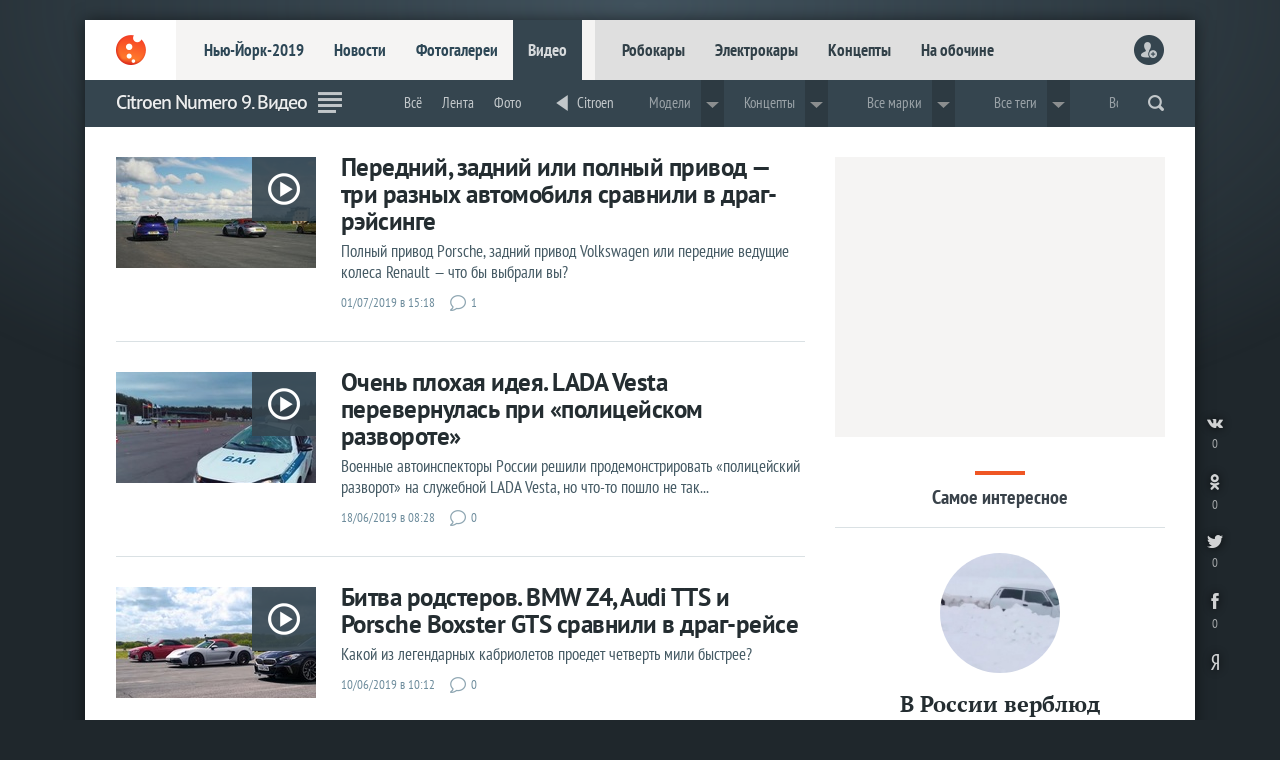

--- FILE ---
content_type: text/html; charset=utf-8
request_url: https://www.livecars.ru/video/citroen-numero-9-concept/
body_size: 10783
content:
<!DOCTYPE html>
<HTML xmlns="http://www.w3.org/1999/xhtml" xml:lang="ru" lang="ru">
<HEAD>
<title>Citroen Numero 9. Видео — LiveCars.Ru</title>
<meta name="description" content="Citroen. Видео. Все новинки, премьеры, концепты и серийные авто, репортажи с мировых автосалонов">
<meta name="Keywords" lang="ru" content="Видео Citroen Numero 9 ">
<meta name="viewport" content="width=device-width,initial-scale=1,minimum-scale=1.0" />
<meta name="referrer" content="origin">
<meta name="title" content="Citroen Numero 9. Видео — LiveCars.Ru" />
<meta http-equiv="Content-Type" content="text/html; charset=utf-8">
<meta http-equiv="Content-Style-Type" content="text/css">
<meta name="google-site-verification" content="Kyc1Uzen2VtPd20aB-02vBcSKfLrzGdLF943ZkIP-7k" />
<meta name='wmail-verification' content='96574bf8ddc99619' />
<meta name='yandex-verification' content='78d7c26fe36950da' />
<meta name="msvalidate.01" content="10B51150987A58CDAA5FF22F28926F15" />

<link rel="canonical" href="https://www.livecars.ru/video/citroen-numero-9-concept/" />
<link rel="shortcut icon" type="image/x-icon" href="/favicon.ico">
<link href="/i/v9/i/ic_launcher.png" rel="apple-touch-icon" type="image/png" />
<link rel="stylesheet" type="text/css" href="/i/v9/css/style.css?1556503395">
<link rel="stylesheet" type="text/css" href="/i/v9/css/style_fonts.css?1481221379">

<link rel="image_src" href="https://www.livecars.ru/l/video/citroen-numero-9-concept//picture.jpg"> 
<link rel="alternate" type="application/rss+xml" title="LiveCars.Ru: автомобильные видеоролики" href="https://www.livecars.ru/in/export/video.rss"> 


</HEAD>
<BODY>

<DIV class="wrapper"><!-- wrapper -->
<DIV class="wall" style="background-image:url(/i/v9/i/bg.png);"></DIV>
<!--########################-->

<DIV class="content"><!-- content -->


<HEADER>
<DIV><A href="/"></A></DIV>
<DIV>
<DIV><A href="/newyork2019/">Нью-Йорк-2019</A><A href="/news/">Новости</A><A href="/photo/">Фотогалереи</A><A href="/video/">Видео</A></DIV>
<DIV><A href="/robocar/">Робокары</A><A href="/electro/">Электрокары</A><A href="/concept/">Концепты</A><A href="/roadside/">На обочине</A></DIV>
</DIV>
<DIV>
<script>
function readCookie(b){for(var b=b+"=",d=document.cookie.split(";"),c=0;c<d.length;c++){for(var a=d[c];" "==a.charAt(0);)a=a.substring(1,a.length);if(0==a.indexOf(b))return unescape(a.substring(b.length,a.length))}return null};
var al=readCookie('authlogin');
if (al!=null) {
    document.writeln('<A href="/usersetup/"><img src="/userpic/'+al+'/100x100" alt="" height="30" width="30" /></A>');
    }
else {
    document.writeln('<A href="/signin/" class="head_user_signin"></A>');
    };
</script>
</DIV>
<DIV>
<A href="#" class="mobdrop" onclick="myMobdrop()"></A>
</DIV>
</HEADER>



<div class="mobdrop_in" id="mobdrop_on">
<DIV class="mob_menu">
<DIV><A href="javascript:void(0)" class="mobdrop mobdrop_on" onclick="myMobdrop()"></A></DIV>
<DIV><A href="/newyork2019/">Нью-Йорк-2019</A><A href="/geneva2019/">Женева-2019</A><A href="/news/">Новости</A><A href="/photo/">Фотогалереи</A><A href="/video/">Видео</A></DIV>
<DIV><a href="/electro/">Электрокары</a> <a href="/concept/">Концепты</a> <a href="/robocar/">Робокары</a> <a href="/super/">Суперкары</a> <a href="/news/prices/">Цены</a> <a href="/news/highway/">Дороги</a> <a href="/news/crash/">Краш-тесты</a> <a href="/rating/">Рейтинги</a> <a href="/news/spy/">Шпионы</a> <a href="/news/stat/">Статистика</a> <a href="/hybrid/">Гибриды</a> <a href="/hydrogen/">Водородные</a> <a href="/roadside/">На обочине</a></DIV>
<DIV></DIV>
</DIV>
</div>














<DIV class="part">
<DIV><DIV class="scroll_logo"><A href="/"></A></DIV></DIV>
<DIV class="scroll_sport"><H1>Citroen Numero 9. Видео</H1></DIV>
<DIV><A class="section_ico section_ico_news" href="/news/"></A></DIV>
<DIV>




<DIV class="dd">
<ul>
<li><a href="/citroen/citroen-numero-9-concept/">Всё</a></li><li><a href="/news/citroen-numero-9-concept/">Лента</a></li><li><a href="/photo/citroen-numero-9-concept/">Фото</a></li>
<li class="part_sep"></li><li><a href="/citroen/" class="m_back">Citroen</a></li><li class="part_sep"></li>
<li class="dropdown">Модели
<div class="dropdown-content">
<DIV class="m_dpw_in_much">
<DIV><A href="/citroen/citroen-berlingo/">Citroen Berlingo</A><A href="/citroen/citroen-c-elysee/">Citroen C-Elysee</A><A href="/citroen/citroen-c1/">Citroen C1</A><A href="/citroen/citroen-c3/">Citroen C3</A><A href="/citroen/citroen-c3-aircross/">Citroen C3 Aircross</A></DIV><DIV><A href="/citroen/citroen-c3-xr/">Citroen C3-XR</A><A href="/citroen/citroen-c4/">Citroen C4</A><A href="/citroen/citroen-c4-aircross/">Citroen C4 Aircross</A><A href="/citroen/citroen-c4-cactus/">Citroen C4 Cactus</A><A href="/citroen/citroen-c4-picasso/">Citroen C4 Picasso</A></DIV><DIV><A href="/citroen/citroen-c5/">Citroen C5</A><A href="/citroen/citroen-c5-aircross/">Citroen C5 Aircross</A><A href="/citroen/citroen-c6/">Citroen C6</A><A href="/citroen/citroen-ds-5ls/">Citroen DS 5LS</A><A href="/citroen/citroen-ds-6wr/">Citroen DS 6WR</A></DIV><DIV><A href="/citroen/citroen-ds-8wr/">Citroen DS 8WR</A><A href="/citroen/citroen-ds3/">Citroen DS3</A><A href="/citroen/citroen-ds4/">Citroen DS4</A><A href="/citroen/citroen-ds5/">Citroen DS5</A></DIV><DIV><A href="/citroen/citroen-e-mehari/">Citroen E-Mehari</A><A href="/citroen/citroen-jumper/">Citroen Jumper</A><A href="/citroen/citroen-jumpy/">Citroen Jumpy</A><A href="/citroen/citroen-spacetourer/">Citroen SpaceTourer</A></DIV>
</DIV>
</div>
</li><li class="dropdown">Концепты
<div class="dropdown-content">
<DIV class="m_dpw_in_much">
<DIV><A href="/citroen/citroen-aircross-concept/">Citroen Aircross</A></DIV><DIV><A href="/citroen/citroen-cxperience-concept/">Citroen CXperience</A></DIV><DIV><A href="/citroen/citroen-divine-ds-concept/">Citroen Divine DS</A></DIV><DIV><A href="/citroen/citroen-ds-wild-rubis-concept/">Citroen DS Wild Rubis</A></DIV><DIV><A href="/citroen/citroen-numero-9-concept/">Citroen Numero 9</A></DIV>
</DIV>
</div>
</li>

<li class="part_sep"></li>
<li class="dropdown">Все марки
    <div class="dropdown-content">
      <DIV class="m_dpw_in">
<DIV>
<a href="/acura/">Acura</a>
<a href="/alfaromeo/">Alfa Romeo</a>
<a href="/astonmartin/">Aston Martin</a>
<a href="/audi/">Audi</a>
<a href="/bentley/">Bentley</a>
<a href="/bmw/">BMW</a>
<a href="/bugatti/">Bugatti</a>
<a href="/buick/">Buick</a>
<a href="/cadillac/">Cadillac</a>
</DIV>
<DIV>
<a href="/chevrolet/">Chevrolet</a>
<a href="/chrysler/">Chrysler</a>
<a href="/citroen/">Citroen</a>
<a href="/dacia/">Dacia</a>
<a href="/datsun/">Datsun</a>
<a href="/dodge/">Dodge</a>
<a href="/ferrari/">Ferrari</a>
<a href="/fiat/">Fiat</a>
<a href="/ford/">Ford</a>
</DIV>
<DIV>
<a href="/honda/">Honda</a>
<a href="/hyundai/">Hyundai</a>
<a href="/infiniti/">Infiniti</a>
<a href="/jaguar/">Jaguar</a>
<a href="/jeep/">Jeep</a>
<a href="/kia/">Kia</a>
<a href="/lada/">Lada</a>
<a href="/lamborghini/">Lamborghini</a>
<a href="/landrover/">Land Rover</a>
</DIV>
<DIV>
<a href="/lexus/">Lexus</a>
<a href="/lincoln/">Lincoln</a>
<a href="/mclaren/">McLaren</a>
<a href="/maserati/">Maserati</a>
<a href="/mazda/">Mazda</a>
<a href="/mercedes/">Mercedes</a>
<a href="/mini/">MINI</a>
<a href="/mitsubishi/">Mitsubishi</a>
<a href="/nissan/">Nissan</a>
</DIV>
<DIV>
<a href="/opel/">Opel</a>
<a href="/peugeot/">Peugeot</a>
<a href="/porsche/">Porsche</a>
<a href="/renault/">Renault</a>
<a href="/rollsroyce/">Rolls-Royce</a>
<a href="/seat/">Seat</a>
<a href="/skoda/">Skoda</a>
<a href="/smart/">Smart</a>
<a href="/ssangyong/">SsangYong</a>
</DIV>
<DIV>
<a href="/subaru/">Subaru</a>
<a href="/suzuki/">Suzuki</a>
<a href="/tesla/">Tesla</a>
<a href="/toyota/">Toyota</a>
<a href="/volkswagen/">Volkswagen</a>
<a href="/volvo/">Volvo</a>
<a href="/china/">«Китайцы»</a>
</DIV>
      </DIV>
    </div>
  </li>
<li class="part_sep"></li>
<li class="dropdown">Все теги
    <div class="dropdown-content">
      <DIV class="m_dpw_in">
<DIV>
<a href="/rating/">Рейтинги</a>
<a href="/concept/">Концепты</a>
<a href="/robocar/">Робокары</a>
</DIV>
<DIV>
<a href="/super/">Суперкары</a>
<a href="/news/prices/">Цены</a>
<a href="/news/highway/">Дороги</a>

</DIV>
<DIV>
<a href="/news/crash/">Краш-тесты</a>
<a href="/news/spy/">Шпионы</a>
<a href="/news/stat/">Статистика</a>
</DIV>
<DIV>
<a href="/electro/">Электрокары</a>
<a href="/hybrid/">Гибриды</a>
</DIV>
<DIV>
<a href="/hydrogen/">Водородные</a>
<a href="/roadside/">На обочине</a>
</DIV>
      </DIV>
    </div>
  </li>
<li class="part_sep"></li>
<li class="dropdown">Все автосалоны
    <div class="dropdown-content">
      <DIV class="m_dpw_in">
      <DIV>
<B>2017</B>      
<a href="/ces2017/">CES-2017</a>
<a href="/detroit2017/">Детройт-2017</a>
<a href="/geneva2017/">Женева-2017</a>
<a href="/newyork2017/">Нью-Йорк-2017</a>
<a href="/shanghai2017/">Шанхай-2017</a>
<a href="/frankfurt2017/">Франкфурт-2017</a>
<a href="/tokyo2017/">Токио-2017</a>
<a href="/la2017/">Лос-Анджелес-2017</a>
</DIV>
<DIV>
<B>2016</B>  
<a href="/ces2016/">CES-2016</a>
<a href="/detroit2016/">Детройт-2016</a>
<a href="/tokyotuning2016/">Тюнинг Токио-2016</a>
<a href="/chicago2016/">Чикаго-2016</a>
<a href="/geneva2016/">Женева-2016</a>
<a href="/newyork2016/">Нью-Йорк-2016</a>
<a href="/beijing2016/">Пекин-2016</a>
</DIV>
<DIV>
<a href="/london2016/">Лондон-2016</a>
<a href="/goodwood2016/">Гудвуд-2016</a>
<a href="/moscow2016/">Москва-2016</a>
<a href="/paris2016/">Париж-2016</a>
<a href="/sema2016/">SEMA-2016</a>
<a href="/la2016/">Лос-Анджелес-2016</a>
<a href="/guangzhou2016/">Гуанчжоу-2016</a>
</DIV>
<DIV>
<B>2015</B>  
<a href="/tokyotuning2015/">Тюнинг Токио-2015</a>
<a href="/detroit2015/">Детройт-2015</a>
<a href="/chicago2015/">Чикаго-2015</a>
<a href="/geneva2015/">Женева-2015</a>
<a href="/newyork2015/">Нью-Йорк-2015</a>
<a href="/seoul2015/">Сеул-2015</a>
<a href="/shanghai2015/">Шанхай-2015</a>
</DIV>
<DIV>
<a href="/goodwood2015/">Гудвуд-2015</a>
<a href="/frankfurt2015/">Франкфурт-2015</a>
<a href="/tokyo2015/">Токио-2015</a>
<a href="/la2015/">Лос-Анджелес-2015</a>
<a href="/sema2015/">SEMA-2015</a>
</DIV>
      </DIV>
    </div>
  </li>

</ul>
</DIV>














<script language="JavaScript"><!--
function readCookie(b){for(var b=b+"=",d=document.cookie.split(";"),c=0;c<d.length;c++){for(var a=d[c];" "==a.charAt(0);)a=a.substring(1,a.length);if(0==a.indexOf(b))return unescape(a.substring(b.length,a.length))}return null};
function setCookie(n,v){document.cookie = n + "=" + v + "; expires=Fri, 31 Dec 2099 23:59:59 GMT; path=/video/citroen-numero-9-concept; domain=.livecars.ru"};
function clickCounter(type){if (readCookie("click" + type)==1){return};setCookie("click" + type,1);img = new Image();img.src = '/clickCounter?' + type + ',' + window.location};
//--></script>

<DIV class="m_soc">
<A href="https://vk.com/share.php?url=https://www.livesport.ru/video/citroen-numero-9-concept/&title=" target="_blank" title="ВКонтакте" onClick="clickCounter('vkontakte');cl(this)"><LI></LI><LI>0</LI></A>
<A href="https://connect.ok.ru/offer?url=https://www.livesport.ru/video/citroen-numero-9-concept/&title=" target="_blank" title="Одноклассники" onClick="clickCounter('odnoklassniki');cl(this)"><LI></LI><LI>0</LI></A>
<A href="https://twitter.com/intent/tweet?text=&url=https://www.livesport.ru/video/citroen-numero-9-concept/" target="_blank" title="Twitter" onClick="clickCounter('twitter');cl(this)"><LI></LI><LI>0</LI></A>
<A href="https://www.facebook.com/sharer.php?src=sp&u=https://www.livesport.ru/video/citroen-numero-9-concept/&title=" target="_blank" title="Facebook" onClick="clickCounter('facebook');cl(this)"><LI></LI><LI>0</LI></A>
</DIV>

</DIV>
<DIV><form action="https://www.livecars.ru/sherlock/" accept-charset="UTF-8" method="get"><input name="searchid" value="2206578" type="hidden"><input name="l10n" value="ru" type="hidden"><input name="reqenc" value="" type="hidden"><input class="search" name="text" autocomplete="off" value="" type="search"></form></DIV>

<DIV><span onclick="openPartMenu()"></span></DIV>
</DIV>





<div id="yandex_ad_R-A-122677-18" class="wow_super_mob_ya"></div>
<script type="text/javascript">
(function(w, d, n, s, t) {
if (window.matchMedia("only screen and (max-device-width: 540px)").matches){var m= "R-A-122677-18";}
else{var m= "";}
w[n] = w[n] || [];
w[n].push(function() {
Ya.Context.AdvManager.render({
blockId: m,
renderTo: "yandex_ad_R-A-122677-18",
async: true
});
});
t = d.getElementsByTagName("script")[0];
s = d.createElement("script");
s.type = "text/javascript";
s.src = "//an.yandex.ru/system/context.js";
s.async = true;
t.parentNode.insertBefore(s, t);
})(this, this.document, "yandexContextAsyncCallbacks");
</script>







<DIV class="grid"><!-- GRID -->


<DIV class="col-left1"><!-- left 1 -->
<DIV class="r_n_short">
<A href="/video/2019/07/01/awd_rwd_fwd_drag_test/" style="background-image:url(/l/video/2019/07/01/awd_rwd_fwd_drag_test/picture--240.jpg);"><img src="/i/v9/i/picture_video_z.png" alt="" width="100%" /></A>
<DIV><A href="/video/2019/07/01/awd_rwd_fwd_drag_test/"><SPAN>Передний, задний или полный привод — три разных автомобиля сравнили в драг-рэйсинге</SPAN><SPAN>Полный привод Porsche, задний привод Volkswagen или передние ведущие колеса Renault — что бы выбрали вы?</SPAN></A><SPAN class="nd">01/07/2019 в 15:18</SPAN><A href="/video/2019/07/01/awd_rwd_fwd_drag_test/#com" class="nc">1</A></DIV>
</DIV>
<DIV class="r_n_short">
<A href="/video/2019/06/18/lada_vesta_russian_army_fail/" style="background-image:url(/l/video/2019/06/18/lada_vesta_russian_army_fail/picture--240.jpg);"><img src="/i/v9/i/picture_video_z.png" alt="" width="100%" /></A>
<DIV><A href="/video/2019/06/18/lada_vesta_russian_army_fail/"><SPAN>Очень плохая идея. LADA Vesta перевернулась при «полицейском развороте»</SPAN><SPAN>Военные автоинспекторы России решили продемонстрировать «полицейский разворот» на служебной LADA Vesta, но что-то пошло не так...</SPAN></A><SPAN class="nd">18/06/2019 в 08:28</SPAN><A href="/video/2019/06/18/lada_vesta_russian_army_fail/#com" class="nc">0</A></DIV>
</DIV>
<DIV class="r_n_short">
<A href="/video/2019/06/10/roadsters_drag_race1/" style="background-image:url(/l/video/2019/06/10/roadsters_drag_race1/picture--240.jpg);"><img src="/i/v9/i/picture_video_z.png" alt="" width="100%" /></A>
<DIV><A href="/video/2019/06/10/roadsters_drag_race1/"><SPAN>Битва родстеров. BMW Z4, Audi TTS и Porsche Boxster GTS сравнили в драг-рейсе</SPAN><SPAN>Какой из легендарных кабриолетов проедет четверть мили быстрее?</SPAN></A><SPAN class="nd">10/06/2019 в 10:12</SPAN><A href="/video/2019/06/10/roadsters_drag_race1/#com" class="nc">0</A></DIV>
</DIV>
<DIV class="r_n_short">
<A href="/video/2019/06/09/bmw_m3_2020_spy_video/" style="background-image:url(/l/video/2019/06/09/bmw_m3_2020_spy_video/picture--240.jpg);"><img src="/i/v9/i/picture_video_z.png" alt="" width="100%" /></A>
<DIV><A href="/video/2019/06/09/bmw_m3_2020_spy_video/"><SPAN>Вам понравится ее голос. Новейшую BMW M3 сняли на видео в Нюрбургринге</SPAN><SPAN>Компания BMW вывела на трассу в Нюрбургринге свой инженерный шедевр — M3 нового поколения, которое дебютирует осенью во Франкфурте</SPAN></A><SPAN class="nd">09/06/2019 в 11:08</SPAN><A href="/video/2019/06/09/bmw_m3_2020_spy_video/#com" class="nc">0</A></DIV>
</DIV>
<DIV class="r_n_short">
<A href="/video/2019/06/01/audi_etron_acceleration/" style="background-image:url(/l/video/2019/06/01/audi_etron_acceleration/picture--240.jpg);"><img src="/i/v9/i/picture_video_z.png" alt="" width="100%" /></A>
<DIV><A href="/video/2019/06/01/audi_etron_acceleration/"><SPAN>Бесшумная мощь. Посмотрите как ускоряется до 200 км/час электрический Audi e-tron</SPAN><SPAN>В сеть выложили видео разгона нового внедорожника Audi e-tron  с ноля до 200 км/час</SPAN></A><SPAN class="nd">01/06/2019 в 11:29</SPAN><A href="/video/2019/06/01/audi_etron_acceleration/#com" class="nc">0</A></DIV>
</DIV>
<DIV class="r_n_short">
<A href="/video/2019/05/28/crash_russia_moscow_road/" style="background-image:url(/l/video/2019/05/28/crash_russia_moscow_road/picture--240.jpg);"><img src="/i/v9/i/picture_video_z.png" alt="" width="100%" /></A>
<DIV><A href="/video/2019/05/28/crash_russia_moscow_road/"><SPAN>Range Rover и Mercedes — кошмарная авария на улицах Москвы</SPAN><SPAN>Водитель внедорожника Range Rover Sport отправил внедорожник Mercedes-Benz в жесткое сальто</SPAN></A><SPAN class="nd">28/05/2019 в 17:56</SPAN><A href="/video/2019/05/28/crash_russia_moscow_road/#com" class="nc">0</A></DIV>
</DIV>
<DIV class="r_n_short">
<A href="/video/2019/05/27/audi_rs4_tesla_model3_bmw_m31/" style="background-image:url(/l/video/2019/05/27/audi_rs4_tesla_model3_bmw_m31/picture--240.jpg);"><img src="/i/v9/i/picture_video_z.png" alt="" width="100%" /></A>
<DIV><A href="/video/2019/05/27/audi_rs4_tesla_model3_bmw_m31/"><SPAN>Как Audi RS4, BMW M3 и Tesla Model 3 сравнили в драг-рейсе и что из этого вышло</SPAN><SPAN>Универсал, седан и  электрокар мощностью более 400 лошадок каждый прогнали на заезде в четверть мили</SPAN></A><SPAN class="nd">27/05/2019 в 10:24</SPAN><A href="/video/2019/05/27/audi_rs4_tesla_model3_bmw_m31/#com" class="nc">0</A></DIV>
</DIV>
<DIV class="r_n_short">
<A href="/video/2019/05/20/audi_s8_audi_a8_audi_s3_drag/" style="background-image:url(/l/video/2019/05/20/audi_s8_audi_a8_audi_s3_drag/picture--240.jpg);"><img src="/i/v9/i/picture_video_z.png" alt="" width="100%" /></A>
<DIV><A href="/video/2019/05/20/audi_s8_audi_a8_audi_s3_drag/"><SPAN>Сможет ли «старушка» Audi S8 навязать борьбу в драг-рейсе новой дизельной A8 и S3?</SPAN><SPAN>Первое поколение Audi S8 было чертовским быстрым в 1998 году, когда данный автомобиль впервые увидел свет, но изменилось ли что-нибудь за 20 лет?</SPAN></A><SPAN class="nd">20/05/2019 в 09:33</SPAN><A href="/video/2019/05/20/audi_s8_audi_a8_audi_s3_drag/#com" class="nc">0</A></DIV>
</DIV>
<DIV class="r_n_short">
<A href="/video/2019/05/10/top_gear_audi_lotus_porsche_race/" style="background-image:url(/l/video/2019/05/10/top_gear_audi_lotus_porsche_race/picture--240.jpg);"><img src="/i/v9/i/picture_video_z.png" alt="" width="100%" /></A>
<DIV><A href="/video/2019/05/10/top_gear_audi_lotus_porsche_race/"><SPAN>Audi, Porsche или Lotus — кто выиграет гонку на прямой?</SPAN><SPAN>Популярное автомобильное ток-шоу Top Gear провело интересный драг-заезд с участием Lotus Exige Cup 430, Audi RS5 и Porsche Cayman GTS</SPAN></A><SPAN class="nd">10/05/2019 в 11:24</SPAN><A href="/video/2019/05/10/top_gear_audi_lotus_porsche_race/#com" class="nc">0</A></DIV>
</DIV>
<DIV class="r_n_short">
<A href="/video/2019/05/06/porshce_911_audi_r8_nissan_gtr_nismo_bmw_m850i_drag/" style="background-image:url(/l/video/2019/05/06/porshce_911_audi_r8_nissan_gtr_nismo_bmw_m850i_drag/picture--240.jpg);"><img src="/i/v9/i/picture_video_z.png" alt="" width="100%" /></A>
<DIV><A href="/video/2019/05/06/porshce_911_audi_r8_nissan_gtr_nismo_bmw_m850i_drag/"><SPAN>Porsche 911, Audi R8, Nissan GT-R Nismo или BMW M850i — кто выиграет гонку на прямой?</SPAN><SPAN>Сможет ли новейший Porsche 911 992 выиграть гонку на прямой у своих высокопроизводительных конкурентов из Audi, Nissan и BMW</SPAN></A><SPAN class="nd">06/05/2019 в 09:29</SPAN><A href="/video/2019/05/06/porshce_911_audi_r8_nissan_gtr_nismo_bmw_m850i_drag/#com" class="nc">1</A></DIV>
</DIV>
<DIV class="r_n_short">
<A href="/video/2019/05/01/bmw_8series_mercedes_e400_audi_a8_drag/" style="background-image:url(/l/video/2019/05/01/bmw_8series_mercedes_e400_audi_a8_drag/picture--240.jpg);"><img src="/i/v9/i/picture_video_z.png" alt="" width="100%" /></A>
<DIV><A href="/video/2019/05/01/bmw_8series_mercedes_e400_audi_a8_drag/"><SPAN>Audi A8, Mercedes E400 или BMW 8 Series — кто из «дизелей» быстрее на прямой?</SPAN><SPAN>Три дизельные версии трех немецких автогигантов премиум-сегмента сравнили в гонке на четверть мили, и что из этого вышло</SPAN></A><SPAN class="nd">01/05/2019 в 09:22</SPAN><A href="/video/2019/05/01/bmw_8series_mercedes_e400_audi_a8_drag/#com" class="nc">0</A></DIV>
</DIV>
<DIV class="r_n_short">
<A href="/video/2019/04/29/bmw_m2_cs/" style="background-image:url(/l/video/2019/04/29/bmw_m2_cs/picture--240.jpg);"><img src="/i/v9/i/picture_video_z.png" alt="" width="100%" /></A>
<DIV><A href="/video/2019/04/29/bmw_m2_cs/"><SPAN>Оцените внешний вид и звучание нового спорткара BMW M2 CS</SPAN><SPAN>Новую специальную версию спорткара BMW M2 CS сняли на видео во время испытаний возле Нюрбургринга</SPAN></A><SPAN class="nd">29/04/2019 в 20:41</SPAN><A href="/video/2019/04/29/bmw_m2_cs/#com" class="nc">0</A></DIV>
</DIV>
<DIV class="r_n_short">
<A href="/video/2019/04/26/lexus_police_crach_russia/" style="background-image:url(/l/video/2019/04/26/lexus_police_crach_russia/picture--240.jpg);"><img src="/i/v9/i/picture_video_z.png" alt="" width="100%" /></A>
<DIV><A href="/video/2019/04/26/lexus_police_crach_russia/"><SPAN>Водитель Lexus сбил инспектора ДПС на обочине</SPAN><SPAN>На трассе Санкт-Петербург — Псков водитель Lexus сбил инспектора ДПС и скрылся с места преступления</SPAN></A><SPAN class="nd">26/04/2019 в 10:08</SPAN><A href="/video/2019/04/26/lexus_police_crach_russia/#com" class="nc">0</A></DIV>
</DIV>
<DIV class="r_n_short">
<A href="/video/2019/04/20/astonmartin_dbx_sound/" style="background-image:url(/l/video/2019/04/20/astonmartin_dbx_sound/picture--240.jpg);"><img src="/i/v9/i/picture_video_z.png" alt="" width="100%" /></A>
<DIV><A href="/video/2019/04/20/astonmartin_dbx_sound/"><SPAN>Оцените первый внедорожник от Aston Martin на трассе в Нюрбургринге</SPAN><SPAN>Aston Martin тестирует своей первый внедорожник DBX на трассе в Нюрбурринге, и это не могло ускользнуть от прицелов видеокамер фанатов</SPAN></A><SPAN class="nd">20/04/2019 в 09:04</SPAN><A href="/video/2019/04/20/astonmartin_dbx_sound/#com" class="nc">0</A></DIV>
</DIV>
<DIV class="r_n_short">
<A href="/video/2019/04/11/every_ferrari_ever_made/" style="background-image:url(/l/video/2019/04/11/every_ferrari_ever_made/picture--240.jpg);"><img src="/i/v9/i/picture_video_z.png" alt="" width="100%" /></A>
<DIV><A href="/video/2019/04/11/every_ferrari_ever_made/"><SPAN>Все Ferrari в истории в одном видео</SPAN><SPAN>Ferrari прошла долгий путь, и на новом видео вы сможете посмотреть все 204 модели итальянской конюшни, выпущенные с 1948 года по наши дни</SPAN></A><SPAN class="nd">11/04/2019 в 09:43</SPAN><A href="/video/2019/04/11/every_ferrari_ever_made/#com" class="nc">0</A></DIV>
</DIV>
<DIV class="r_n_short">
<A href="/video/2019/03/26/drag_model3_e63s_amg_grand_cherokee_srt8/" style="background-image:url(/l/video/2019/03/26/drag_model3_e63s_amg_grand_cherokee_srt8/picture--240.jpg);"><img src="/i/v9/i/picture_video_z.png" alt="" width="100%" /></A>
<DIV><A href="/video/2019/03/26/drag_model3_e63s_amg_grand_cherokee_srt8/"><SPAN>Model 3, E63 S AMG и Grand Cherokee SRT8 сравнили на трассе — что из этого вышло?</SPAN><SPAN>Mercedes-AMG E63 S — один из самых динамичных седанов на планете, и конечно, Tesla Model 3 не справится с ним, верно?</SPAN></A><SPAN class="nd">26/03/2019 в 11:12</SPAN><A href="/video/2019/03/26/drag_model3_e63s_amg_grand_cherokee_srt8/#com" class="nc">0</A></DIV>
</DIV>
<DIV class="r_n_short">
<A href="/video/2019/03/22/tesla_audi_tt_drag/" style="background-image:url(/l/video/2019/03/22/tesla_audi_tt_drag/picture--240.jpg);"><img src="/i/v9/i/picture_video_z.png" alt="" width="100%" /></A>
<DIV><A href="/video/2019/03/22/tesla_audi_tt_drag/"><SPAN>Tesla Model 3 или Audi TT — кто выиграл заезд на четверть мили?</SPAN><SPAN>Когда-то электромобили были медленными, скучными и мягкими — сейчас все изменилось</SPAN></A><SPAN class="nd">22/03/2019 в 11:17</SPAN><A href="/video/2019/03/22/tesla_audi_tt_drag/#com" class="nc">0</A></DIV>
</DIV>
<DIV class="r_n_short">
<A href="/video/2019/03/21/lamborghini_aventador_svj_new_record/" style="background-image:url(/l/video/2019/03/21/lamborghini_aventador_svj_new_record/picture--240.jpg);"><img src="/i/v9/i/picture_video_z.png" alt="" width="100%" /></A>
<DIV><A href="/video/2019/03/21/lamborghini_aventador_svj_new_record/"><SPAN>Есть новый рекорд. Lamborghini Aventador SVJ быстрейшая в Хоккенхайме</SPAN><SPAN>Итальянский суперкар сумел проехать круг на немецкой трассе в Хоккенхайме за 1 минуту 47,3 секунды</SPAN></A><SPAN class="nd">21/03/2019 в 19:17</SPAN><A href="/video/2019/03/21/lamborghini_aventador_svj_new_record/#com" class="nc">0</A></DIV>
</DIV>
<DIV class="r_n_short">
<A href="/video/2019/03/08/ferrari_f8_tributo_video/" style="background-image:url(/l/video/2019/03/08/ferrari_f8_tributo_video/picture--240.jpg);"><img src="/i/v9/i/picture_video_z.png" alt="" width="100%" /></A>
<DIV><A href="/video/2019/03/08/ferrari_f8_tributo_video/"><SPAN>Оцените новый суперкар Ferrari F8 Tributo на видео</SPAN><SPAN>Далеко не факт, что вы когда-нибудь сможете насладится им вживую</SPAN></A><SPAN class="nd">08/03/2019 в 18:33</SPAN><A href="/video/2019/03/08/ferrari_f8_tributo_video/#com" class="nc">0</A></DIV>
</DIV>
<DIV class="r_n_short">
<A href="/video/2019/03/08/astonmartin_dbx_test_arctic/" style="background-image:url(/l/video/2019/03/08/astonmartin_dbx_test_arctic/picture--240.jpg);"><img src="/i/v9/i/picture_video_z.png" alt="" width="100%" /></A>
<DIV><A href="/video/2019/03/08/astonmartin_dbx_test_arctic/"><SPAN>Aston Martin представил эффектное видео будущего внедорожника DBX</SPAN><SPAN>Компания Aston Martin готовится представить в этом году свой первый внедорожник DBX, и судя по видео, он будет максимально настроен на покорение бездорожья</SPAN></A><SPAN class="nd">08/03/2019 в 12:28</SPAN><A href="/video/2019/03/08/astonmartin_dbx_test_arctic/#com" class="nc">0</A></DIV>
</DIV>
<DIV class="r_n_short">
<A href="/video/2019/03/04/russia_tree_wheel_road/" style="background-image:url(/l/video/2019/03/04/russia_tree_wheel_road/picture--240.jpg);"><img src="/i/v9/i/picture_video_z.png" alt="" width="100%" /></A>
<DIV><A href="/video/2019/03/04/russia_tree_wheel_road/"><SPAN>Бревно вместо колеса? В России это возможно</SPAN><SPAN>Где еще могут знать, что кусок бревна может выполнять функцию запасного колеса</SPAN></A><SPAN class="nd">04/03/2019 в 10:28</SPAN><A href="/video/2019/03/04/russia_tree_wheel_road/#com" class="nc">0</A></DIV>
</DIV>
<DIV class="r_n_short">
<A href="/video/2019/02/28/russia_truck_policeman/" style="background-image:url(/l/video/2019/02/28/russia_truck_policeman/picture--240.jpg);"><img src="/i/v9/i/picture_video_z.png" alt="" width="100%" /></A>
<DIV><A href="/video/2019/02/28/russia_truck_policeman/"><SPAN>Родился в форме. Сотрудника ГИБДД чудом не убило прицепом фуры</SPAN><SPAN>В Екатеринбурге во время ДТП произошедшего с участием фуры и автомобиля ДПС, припаркованного на дороге, чудом остался жив сотрудник ГИБДД, стоявший прямо перед служебной машиной</SPAN></A><SPAN class="nd">28/02/2019 в 17:07</SPAN><A href="/video/2019/02/28/russia_truck_policeman/#com" class="nc">0</A></DIV>
</DIV>
<DIV class="r_n_short">
<A href="/video/2019/02/15/bentley_bentayga_new_world_speed_record_for_suvs/" style="background-image:url(/l/video/2019/02/15/bentley_bentayga_new_world_speed_record_for_suvs/picture--240.jpg);"><img src="/i/v9/i/picture_video_z.png" alt="" width="100%" /></A>
<DIV><A href="/video/2019/02/15/bentley_bentayga_new_world_speed_record_for_suvs/"><SPAN>Bentley Bentayga установил новый мировой рекорд скорости для внедорожников</SPAN><SPAN>Люксовый внедорожник Bentayga от Bentley сумел разогнаться до 305 км/час</SPAN></A><SPAN class="nd">15/02/2019 в 10:49</SPAN><A href="/video/2019/02/15/bentley_bentayga_new_world_speed_record_for_suvs/#com" class="nc">0</A></DIV>
</DIV>
<DIV class="r_n_short">
<A href="/video/2019/02/13/china_autonomus_cars_parad/" style="background-image:url(/l/video/2019/02/13/china_autonomus_cars_parad/picture--240.jpg);"><img src="/i/v9/i/picture_video_z.png" alt="" width="100%" /></A>
<DIV><A href="/video/2019/02/13/china_autonomus_cars_parad/"><SPAN>В Китае провели крупнейший в мире парад автономных автомобилей</SPAN><SPAN>В одном заезде приняли участие 55 автомобилей с автономной системой управления — это новый мировой рекорд</SPAN></A><SPAN class="nd">13/02/2019 в 18:41</SPAN><A href="/video/2019/02/13/china_autonomus_cars_parad/#com" class="nc">0</A></DIV>
</DIV>
<DIV class="r_n_short">
<A href="/video/2019/02/11/russia_camel_niva/" style="background-image:url(/l/video/2019/02/11/russia_camel_niva/picture--240.jpg);"><img src="/i/v9/i/picture_video_z.png" alt="" width="100%" /></A>
<DIV><A href="/video/2019/02/11/russia_camel_niva/"><SPAN>В России верблюд вытащил застрявшую в снегу Lada 4x4</SPAN><SPAN>В российском городе Саратов спасательную операцию по вытаскиванию со снега «Нивы» провели с помощью верблюда</SPAN></A><SPAN class="nd">11/02/2019 в 09:40</SPAN><A href="/video/2019/02/11/russia_camel_niva/#com" class="nc">0</A></DIV>
</DIV>
<DIV class="r_n_short">
<A href="/video/2019/02/05/ferrari_icona_monza_video/" style="background-image:url(/l/video/2019/02/05/ferrari_icona_monza_video/picture--240.jpg);"><img src="/i/v9/i/picture_video_z.png" alt="" width="100%" /></A>
<DIV><A href="/video/2019/02/05/ferrari_icona_monza_video/"><SPAN>Первое видео уникального суперкара Ferrari Icona Monza</SPAN><SPAN>Компания Ferrari выпустила первое видео со своими уникальными моделями Monza</SPAN></A><SPAN class="nd">05/02/2019 в 19:22</SPAN><A href="/video/2019/02/05/ferrari_icona_monza_video/#com" class="nc">0</A></DIV>
</DIV>
<DIV class="r_n_short">
<A href="/video/2019/01/23/how_aurus_launch/" style="background-image:url(/l/video/2019/01/23/how_aurus_launch/picture--240.jpg);"><img src="/i/v9/i/picture_video_z.png" alt="" width="100%" /></A>
<DIV><A href="/video/2019/01/23/how_aurus_launch/"><SPAN>Опубликовано видео создания революционного российского лимузина Aurus</SPAN><SPAN>Минпромторг России опубликовал видео, которое демонстрирует этапы работы над отечественным лимузином Aurus</SPAN></A><SPAN class="nd">23/01/2019 в 17:49</SPAN><A href="/video/2019/01/23/how_aurus_launch/#com" class="nc">0</A></DIV>
</DIV>
<DIV class="r_n_short">
<A href="/video/2019/01/14/adele-challenge/" style="background-image:url(/l/video/2019/01/14/adele-challenge/picture--240.jpg);"><img src="/i/v9/i/picture_video_z.png" alt="" width="100%" /></A>
<DIV><A href="/video/2019/01/14/adele-challenge/"><SPAN>Московские автобусы «спели» «Someone Like You» Адель</SPAN><SPAN>Вслед за мармеладными мишками, белорусской картошкой, Путиным, вставными челюстями и роллами</SPAN></A><SPAN class="nd">14/01/2019 в 00:04</SPAN><A href="/video/2019/01/14/adele-challenge/#com" class="nc">0</A></DIV>
</DIV>
<DIV class="r_n_short">
<A href="/video/2019/01/02/tesla_model3_production_video/" style="background-image:url(/l/video/2019/01/02/tesla_model3_production_video/picture--240.jpg);"><img src="/i/v9/i/picture_video_z.png" alt="" width="100%" /></A>
<DIV><A href="/video/2019/01/02/tesla_model3_production_video/"><SPAN>Посмотрите как собирают Tesla Model 3 на заводе в Калифорнии</SPAN><SPAN>Компания Tesla, специализирующаяся на производстве электромобилей, выпустила ролик о том, как на конвейере собирают Model 3</SPAN></A><SPAN class="nd">02/01/2019 в 18:13</SPAN><A href="/video/2019/01/02/tesla_model3_production_video/#com" class="nc">0</A></DIV>
</DIV>
<DIV class="r_n_short">
<A href="/video/2018/12/30/lamborghini_takes_toy_car_for_young_fan/" style="background-image:url(/l/video/2018/12/30/lamborghini_takes_toy_car_for_young_fan/picture--240.jpg);"><img src="/i/v9/i/picture_video_z.png" alt="" width="100%" /></A>
<DIV><A href="/video/2018/12/30/lamborghini_takes_toy_car_for_young_fan/"><SPAN>Маленький фанат Lamborghini получил от компании уникальный подарок</SPAN><SPAN>В игрушечном магазине, где якобы были распроданы все Lamborghini, мальчик отказался от всех альтернатив в виде моделей других марок, и получил вознаграждение за свое упорство</SPAN></A><SPAN class="nd">30/12/2018 в 11:29</SPAN><A href="/video/2018/12/30/lamborghini_takes_toy_car_for_young_fan/#com" class="nc">0</A></DIV>
</DIV>
<A href='' class='lista'>1</A>
</DIV><!-- /left 1 -->



<DIV class="col-right2"><!-- right 2 -->

<DIV class="wow_box col-pro30">
<!-- Yandex.RTB R-A-122677-8 -->
<div id="yandex_rtb_R-A-122677-8" class="wow_box_1"></div>
<script type="text/javascript">
    (function(w, d, n, s, t) {
        w[n] = w[n] || [];
        w[n].push(function() {
            Ya.Context.AdvManager.render({
                blockId: "R-A-122677-8",
                renderTo: "yandex_rtb_R-A-122677-8",
                async: true
            });
        });
        t = d.getElementsByTagName("script")[0];
        s = d.createElement("script");
        s.type = "text/javascript";
        s.src = "//an.yandex.ru/system/context.js";
        s.async = true;
        t.parentNode.insertBefore(s, t);
    })(this, this.document, "yandexContextAsyncCallbacks");
</script>
</DIV>

<DIV class="sub_pl_full">
<SPAN></SPAN>
<DIV>Самое интересное</DIV>
</DIV>

<DIV class="z_fav_full">
<A href="/video/2019/02/11/russia_camel_niva/?from=zfavor-full">
<SPAN style="background-image:url(/l/video/2019/02/11/russia_camel_niva/picture--300.jpg);"></SPAN>
<SPAN>В России верблюд вытащил застрявшую в снегу Lada 4x4</SPAN>
<SPAN>В российском городе Саратов спасательную операцию по вытаскиванию со снега «Нивы» провели с помощью верблюда</SPAN>
</A><A href="/news/2019/05/02/top_10_cars_refusal_first_year/?from=zfavor-full">
<SPAN style="background-image:url(/l/news/2019/05/02/top_10_cars_refusal_first_year/picture--300.jpg);"></SPAN>
<SPAN>Топ-10 авто от которых избавляются в первый год после покупки</SPAN>
<SPAN>Возможно, вы будете удивлены, но список возглавляют автомобили премиального сегмента</SPAN>
</A><A href="/news/2019/06/17/best_electric_cars_for_near_future/?from=zfavor-full">
<SPAN style="background-image:url(/l/news/2019/06/17/best_electric_cars_for_near_future/picture--300.jpg);"></SPAN>
<SPAN>Добро пожаловать в новую эру! Лучшие электромобили будущего</SPAN>
<SPAN>От Auid e-tron GT  и Porsche Taycan до Tesla Roadster и Polestar 2 – самые ожидаемые электромобили ближайшего будущего</SPAN>
</A>
</DIV>

<DIV id="hit" class="fly_z wow_z_fly">
<DIV class="wow_box col-pro40 col-pro40-top">
<!-- Yandex.RTB R-A-122677-24 -->
<div id="yandex_rtb_R-A-122677-24" class="wow_box_2"></div>
<script type="text/javascript">
    (function(w, d, n, s, t) {
        w[n] = w[n] || [];
        w[n].push(function() {
            Ya.Context.AdvManager.render({
                blockId: "R-A-122677-24",
                renderTo: "yandex_rtb_R-A-122677-24",
                async: true
            });
        });
        t = d.getElementsByTagName("script")[0];
        s = d.createElement("script");
        s.type = "text/javascript";
        s.src = "//an.yandex.ru/system/context.js";
        s.async = true;
        t.parentNode.insertBefore(s, t);
    })(this, this.document, "yandexContextAsyncCallbacks");
</script>
</DIV>
</DIV>













</DIV><!-- /right 2 -->

<DIV class="pro"></DIV></DIV><!-- /GRID -->





<DIV class="wow_footer" id="endfloat">
<div id="yandex_ad_R-A-122677-25"></div>
<script type="text/javascript">
(function(w, d, n, s, t) {
if (window.matchMedia("only screen and (max-device-width: 540px)").matches){var m= "";}
else{var m= "R-A-122677-25";}
w[n] = w[n] || [];
w[n].push(function() {
Ya.Context.AdvManager.render({
blockId: m,
renderTo: "yandex_ad_R-A-122677-25",
async: true
});
});
t = d.getElementsByTagName("script")[0];
s = d.createElement("script");
s.type = "text/javascript";
s.src = "//an.yandex.ru/system/context.js";
s.async = true;
t.parentNode.insertBefore(s, t);
})(this, this.document, "yandexContextAsyncCallbacks");
</script>
</DIV>


<FOOTER>
<DIV><A href="https://www.livecars.ru/"></A></DIV>
<DIV>
<DIV>
<A href="/newyork2019/">Нью-Йорк-2019</A>
<a href="/shanghai2019/">Шанхай-2019</a>
<a href="/news/">Новости</a>
<a href="/photo/">Фотогалереи</a>
<a href="/video/">Видео</a>
</DIV>
<DIV>
<a href="/robocar/">Робокары</a>
<a href="/electro/">Электрокары</a>
<a href="/concept/">Концепты</a>
<a href="/roadside/">На обочине</a>
</DIV>

<DIV>
<A href="https://vk.com/livecars_ru" target="_blank" title="ВКонтакте"><LI></LI></A>
<A href="https://twitter.com/livecars_ru" target="_blank" title="Twitter"><LI></LI></A>
<A href="https://plus.google.com/u/0/+LivecarsRuAuto/posts" target="_blank" title="Google+"><LI></LI></A>
<A href="https://www.facebook.com/livecarsru" target="_blank" title="Facebook"><LI></LI></A>
<A href="https://telega.at/livecarsru" target="_blank" title="Telegram"><LI></LI></A>
</DIV>

<DIV><a href="/info/contacts/">Контакты</a>
<a href="/info/advertising/">Реклама</a></DIV>
<DIV>© 2007—2019 «LiveCars.Ru». Всё про <B>автомобили</B><BR>
Любое использование материалов приветствуется при гиперссылке</DIV>
</DIV>
<DIV></DIV>
</FOOTER>

<script language="JavaScript"><!--
function readCookie(b){for(var b=b+"=",d=document.cookie.split(";"),c=0;c<d.length;c++){for(var a=d[c];" "==a.charAt(0);)a=a.substring(1,a.length);if(0==a.indexOf(b))return unescape(a.substring(b.length,a.length))}return null};
function setCookie(n,v){document.cookie = n + "=" + v + "; expires=Fri, 31 Dec 2099 23:59:59 GMT; path=/video/citroen-numero-9-concept; domain=.livecars.ru"};
function clickCounter(type){if (readCookie("click" + type)==1){return};setCookie("click" + type,1);img = new Image();img.src = '/clickCounter?' + type + ',' + window.location};
//--></script>

<DIV class="socbut_v_r"><DIV>
<A href="https://vk.com/share.php?url=https://www.livesport.ru/video/citroen-numero-9-concept/&title=" target="_blank" title="ВКонтакте" onClick="clickCounter('vkontakte');cl(this)"><LI></LI><LI>0</LI></A>
<A href="https://connect.ok.ru/offer?url=https://www.livesport.ru/video/citroen-numero-9-concept/&title=" target="_blank" title="Одноклассники" onClick="clickCounter('odnoklassniki');cl(this)"><LI></LI><LI>0</LI></A>
<A href="https://twitter.com/intent/tweet?text=&url=https://www.livesport.ru/video/citroen-numero-9-concept/" target="_blank" title="Twitter" onClick="clickCounter('twitter');cl(this)"><LI></LI><LI>0</LI></A>
<A href="https://www.facebook.com/sharer.php?src=sp&u=https://www.livesport.ru/video/citroen-numero-9-concept/&title=" target="_blank" title="Facebook" onClick="clickCounter('facebook');cl(this)"><LI></LI><LI>0</LI></A>
<A href="https://www.yandex.ru/?add=25631" target="_blank" title="На главную Яндекса"><LI></LI></A>
</DIV></DIV>


</DIV><!-- /content -->
</DIV><!-- /wrapper -->



<script type="text/javascript" src="https://ajax.googleapis.com/ajax/libs/jquery/1.7.2/jquery.min.js"></script>
<script src="/i/v9/files/js/mobdrop.js"></script>
<script src="/i/v9/files/js/menu_hl.js"></script>
<script src="/i/v9/files/js/part_hl.js"></script>
<script src="/i/v9/files/js/show_bottom_menu.js"></script>



<DIV class="bottomMenu_box"><div id="bottomMenu"><DIV><A href="/news/?from=bottom"><LI></LI><LI>Лента</LI></A><A href="/p/top/?from=bottom"><LI></LI><LI>Популярное</LI></A><A href="/p/favor/?from=bottom"><LI></LI><LI>Интересное</LI></A><A href="/p/ever/?from=bottom"><LI></LI><LI>Вечное</LI></A><A href="/roadside/?from=bottom"><LI></LI><LI>На обочине</LI></A></DIV></div></DIV>


<!--LiveInternet counter--><script type="text/javascript">
new Image().src = "//counter.yadro.ru/hit?r"+
escape(document.referrer)+((typeof(screen)=="undefined")?"":
";s"+screen.width+"*"+screen.height+"*"+(screen.colorDepth?
screen.colorDepth:screen.pixelDepth))+";u"+escape(document.URL)+
";"+Math.random();</script><!--/LiveInternet-->

<!-- Yandex.Metrika counter -->
<script type="text/javascript" >
   (function(m,e,t,r,i,k,a){m[i]=m[i]||function(){(m[i].a=m[i].a||[]).push(arguments)};
   m[i].l=1*new Date();k=e.createElement(t),a=e.getElementsByTagName(t)[0],k.async=1,k.src=r,a.parentNode.insertBefore(k,a)})
   (window, document, "script", "https://cdn.jsdelivr.net/npm/yandex-metrica-watch/tag.js", "ym");

   ym(11437426, "init", {
        clickmap:true,
        trackLinks:true,
        accurateTrackBounce:true,
        webvisor:true
   });
</script>
<noscript><div><img src="https://mc.yandex.ru/watch/11437426" style="position:absolute; left:-9999px;" alt="" /></div></noscript>
<!-- /Yandex.Metrika counter -->

<script>
  (function(i,s,o,g,r,a,m){i['GoogleAnalyticsObject']=r;i[r]=i[r]||function(){
  (i[r].q=i[r].q||[]).push(arguments)},i[r].l=1*new Date();a=s.createElement(o),
  m=s.getElementsByTagName(o)[0];a.async=1;a.src=g;m.parentNode.insertBefore(a,m)
  })(window,document,'script','https://www.google-analytics.com/analytics.js','ga');

  ga('create', 'UA-30966945-3', 'auto');
  ga('send', 'pageview');

</script>

<!-- Rating.ru counter -->
<script type="text/javascript">
var _tmr = window._tmr || (window._tmr = []);
_tmr.push({id: "2568345", type: "pageView", start: (new Date()).getTime()});
(function (d, w, id) {
  if (d.getElementById(id)) return;
  var ts = d.createElement("script"); ts.type = "text/javascript"; ts.async = true; ts.id = id;
  ts.src = (d.location.protocol == "https:" ? "https:" : "http:") + "//top-fwz1.mail.ru/js/code.js";
  var f = function () {var s = d.getElementsByTagName("script")[0]; s.parentNode.insertBefore(ts, s);};
  if (w.opera == "[object Opera]") { d.addEventListener("DOMContentLoaded", f, false); } else { f(); }
})(document, window, "topmailru-code");
</script><noscript><div style="position:absolute;left:-10000px;">
<img src="//top-fwz1.mail.ru/counter?id=2568345;js=na" style="border:0;" height="1" width="1" alt="Рейтинг.ru" />
</div></noscript>
<!-- //Rating.ru counter -->

<script src="/i/v9/files/js/showscrolllogo.js"></script>
<script src="/i/v9/files/js/showscrollsport.js"></script>
<script src="/i/v9/files/js/partmenu_fixed.js"></script>
<script src="/i/v9/files/js/partmenu.js"></script>
<script type="text/javascript" src="/i/v9/files/js/fly_wow.js"></script>
<div id="myPartMenu" class="partmenu">
  <SPAN class="partmenu_close" onclick="closePartMenu()"></SPAN>
  <div><DIV>
<A href="/newyork2019/">Нью-Йорк-2019</A><A href="/shanghai2019/">Шанхай-2019</A>
</DIV>
</div>
<P>Марки</P>
<div>
<DIV>
<a href="/acura/">Acura</a>
<a href="/alfaromeo/">Alfa Romeo</a>
<a href="/astonmartin/">Aston Martin</a>
<a href="/audi/">Audi</a>
<a href="/bentley/">Bentley</a>
<a href="/bmw/">BMW</a>
<a href="/bugatti/">Bugatti</a>
<a href="/buick/">Buick</a>
<a href="/cadillac/">Cadillac</a>
<a href="/chevrolet/">Chevrolet</a>
<a href="/chrysler/">Chrysler</a>
<a href="/citroen/">Citroen</a>
</DIV>
<DIV>
<a href="/dacia/">Dacia</a>
<a href="/datsun/">Datsun</a>
<a href="/dodge/">Dodge</a>
<a href="/ferrari/">Ferrari</a>
<a href="/fiat/">Fiat</a>
<a href="/ford/">Ford</a>
<a href="/honda/">Honda</a>
<a href="/hyundai/">Hyundai</a>
</DIV>
<DIV>
<a href="/infiniti/">Infiniti</a>
<a href="/jaguar/">Jaguar</a>
<a href="/jeep/">Jeep</a>
<a href="/kia/">Kia</a>
</DIV>
<DIV>
<a href="/lada/">Lada</a>
<a href="/lamborghini/">Lamborghini</a>
<a href="/landrover/">Land Rover</a>
<a href="/lexus/">Lexus</a>
<a href="/lincoln/">Lincoln</a>
<a href="/mclaren/">McLaren</a>
<a href="/maserati/">Maserati</a>
<a href="/mazda/">Mazda</a>
<a href="/mercedes/">Mercedes</a>
<a href="/mini/">MINI</a>
<a href="/mitsubishi/">Mitsubishi</a>
<a href="/nissan/">Nissan</a>
</DIV>
<DIV>
<a href="/opel/">Opel</a>
<a href="/peugeot/">Peugeot</a>
<a href="/porsche/">Porsche</a>
<a href="/renault/">Renault</a>
<a href="/rollsroyce/">Rolls-Royce</a>
</DIV>
<DIV>
<a href="/seat/">Seat</a>
<a href="/skoda/">Skoda</a>
<a href="/smart/">Smart</a>
<a href="/ssangyong/">SsangYong</a>
<a href="/subaru/">Subaru</a>
<a href="/suzuki/">Suzuki</a>
<a href="/tesla/">Tesla</a>
<a href="/toyota/">Toyota</a>
<a href="/volkswagen/">Volkswagen</a>
<a href="/volvo/">Volvo</a>
</DIV>
<DIV>
<a href="/china/">«Китайцы»</a>
</DIV>
</div>
<P>Теги</P>
<div>
<DIV>
<a href="/rating/">Рейтинги</a>
<a href="/concept/">Концепты</a>
<a href="/robocar/">Робокары</a>
</DIV>
<DIV>
<a href="/super/">Суперкары</a>
<a href="/news/prices/">Цены</a>
<a href="/news/highway/">Дороги</a>

</DIV>
<DIV>
<a href="/news/crash/">Краш-тесты</a>
<a href="/news/spy/">Шпионы</a>
<a href="/news/stat/">Статистика</a>
</DIV>
<DIV>
<a href="/electro/">Электрокары</a>
<a href="/hybrid/">Гибриды</a>
</DIV>
<DIV>
<a href="/hydrogen/">Водородные</a>
<a href="/roadside/">На обочине</a>
</DIV>
</div>
</div>


</BODY>
</HTML>


--- FILE ---
content_type: application/javascript
request_url: https://www.livecars.ru/i/v9/files/js/part_hl.js
body_size: 109
content:
$(function(){
    var loc = window.location.pathname;
    $('.dd li a').each(function() {
        $(this).toggleClass('ma', $(this).attr('href') == loc);
    });
});